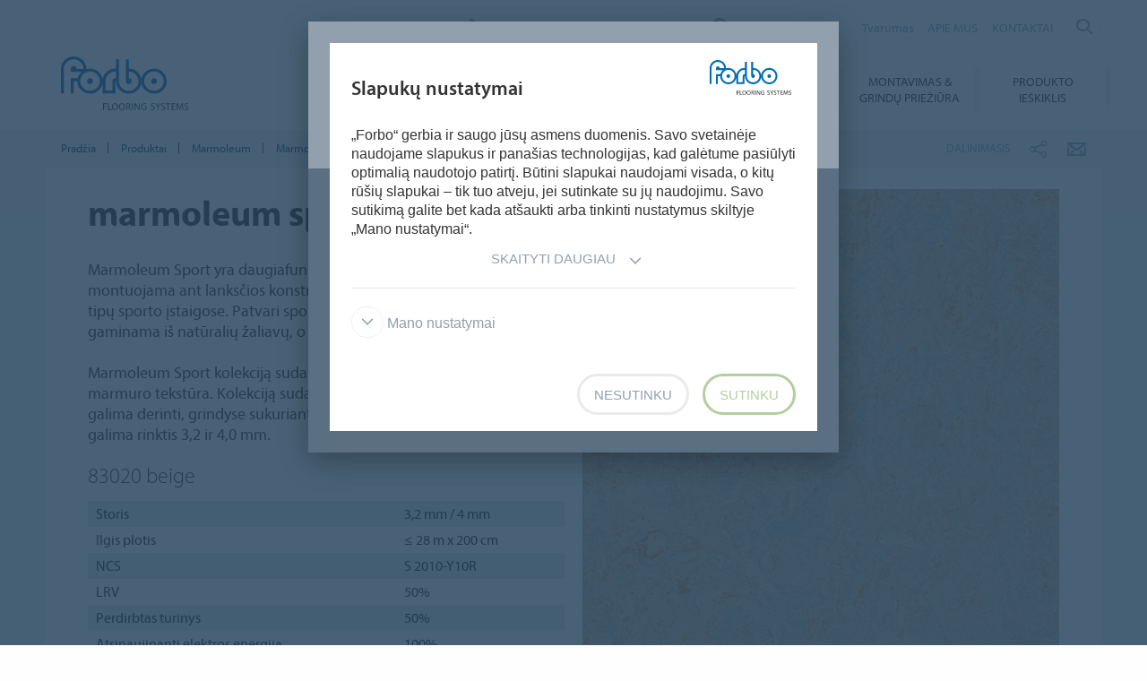

--- FILE ---
content_type: text/html; charset=utf-8
request_url: https://www.forbo.com/flooring/lt-lt/produktai/marmoleum/linoleumo-sporto-grindys/marmoleum-sport/boq0sx
body_size: 25821
content:

<!DOCTYPE html>
<html class='no-js'  lang='lt-lt'>
<head>
    <title>Marmoleum Sport | Forbo Flooring Systems</title>
    <meta charset="utf-8" />
    <meta content='IE=edge' http-equiv='X-UA-Compatible'>
    <meta content="Forbo Marmoleum Sport yra patvari daugiafunkcė sportinė danga, pasižyminti puikiomis naudojimo savybėmis. Pasirinkimas numeris 1." name='description'>
    <meta content='width=device-width, initial-scale=1.0, user-scalable=no' name='viewport'>
    <meta content='telephone=no' name='format-detection'>
    <meta property="og:site_name" content="Forbo Flooring Systems" />
    <meta name="google-site-verification" content="JUZAaChT3INhzKnakC8LRgO11YMTvJRG82Iosp9VzOg" />
        <meta property="og:image" content="https://forbo.azureedge.net/productimages/big/239359_83020.webp" />
        <meta property="og:image:width" content="520" />
        <meta property="og:image:height" content="540" />
        <meta content='/content/images/favicons/flooring192x192.png' name='msapplication-TileImage'>
        <link href='/content/images/favicons/flooring192x192.png' rel='apple-touch-icon'>
        <link href='/content/images/favicons/flooring32x32.png' rel='icon' type='image/png'>
        <link href='/content/images/favicons/flooring48x48.ico' rel='shortcut icon' type='image/x-icon'>
        <link rel="canonical" href="https://www.forbo.com/flooring/lt-lt/produktai/marmoleum/linoleumo-sporto-grindys/marmoleum-sport/boq0sx?dnr=83020">
    <link href='https://fast.fonts.net/cssapi/466931f4-bff6-4ebb-a05d-dd294ecbfaef.css' rel='stylesheet' type='text/css' />
    <link href="/bundles/application.css?v=ckmQAqYGBi9YJi_-XT7bbn-Lvjs" media='screen' rel='stylesheet' type="text/css" />
    <link href="/bundles/modules.css?v=U2ypB6lDfBoCLo8m7DEgUaunakc" media='screen' rel='stylesheet' type="text/css" />
    <link href="/bundles/cta.css?v=3UFRQB3klKyUPF-uvv66QkvaCbk" media='screen' rel='stylesheet' type="text/css" />
    <link href="/bundles/print.css?v=mY105H9U8BNvhlqmHiYS-nvyTFM" media='print' rel='stylesheet' type="text/css" />


    <link href="/bundles/swiper.css?v=nUW6zey3aJ4G_dSnNT1bXRibD7A" media='screen' rel='stylesheet' />
    <script src="/bundles/jquery.js?v=-3pWNgcdZfVJQsSUbk6CAAnFc2U"></script>

        <script type="application/ld+json">
            {
              "@context": "https://schema.org",
              "@type": "WebSite",
              "url": "https://www.forbo.com/flooring",
              "name": "Forbo Flooring Systems",
              "alternateName": "Forbo.com",

                    "potentialAction": {
                          "@type": "SearchAction",
                          "target": "https://www.forbo.com/flooring/lt-lt/?q={search_term_string}",
                          "query-input": "required name=search_term_string"
                      }
                            }
        </script>

    <script src="https://www.recaptcha.net/recaptcha/api.js" async defer></script>
    <script type="text/javascript" src="/bundles/gtmhelper.js?v=Vj42wbQalVsyiCU-sjlulO7PqV8"></script>

        <script>
            var googleTagManagerAccount = 'GTM-WG2WZ8';
            window.dataLayer = window.dataLayer || [];
            function gtag() { dataLayer.push(arguments); }
            setCookieModalOnChangeEvent();
            if (!hasCookieConsents()) {
                setDefaultConsent();
            } else {
                updateConsent();
            }
            setForboEmployeeIfAlreadySet();
            dataLayer.push({ 'gtm.start': new Date().getTime(), 'event': 'gtm.js' });

                                                                if (hasCookieConsents()) {
                    loadTagScript();
                }
                        </script>
    <link href="/bundles/cookieconsent-override.css?v=ZAkzQjQTJey6CJ5_Wa6LwkwVl_E" rel='stylesheet' type="text/css" />

    <script type="text/javascript">
      function onImageLoadError(src) {
        console.warn(`Image failed to load: ${src}`);
        fetch(src, { method: 'HEAD' })  /* Using HEAD to just check the headers */
          .then(response => {
            if (response.redirected && response.url.includes(encodeURIComponent(src))) {
              /* redirect to login page */
              window.location.href = `${window.location.origin}/login?redirectUri=${window.location.pathname}`;
            } else {
              console.log(`Image returned status: ${response.status}`);
            }
          })
          .catch(error => {
            console.error('Error fetching image:', src, error);
          });
      }
    </script>
</head>

<body data-company='forbo' data-area='eu' data-country='lt-lt' data-language="/flooring/lt-lt/" data-access-google-services="true" class="lang-lt">

    
    <script>
        $(function () {
            pushToDataLayer(JSON.parse('{"event":"product_impression","pageType":"ProductLevel4","list":"Marmoleum Sport ","catalog":[{"productName":"beige","dessinNumber":"83020"},{"productName":"light grey","dessinNumber":"83283"},{"productName":"grey","dessinNumber":"83147"},{"productName":"black hole","dessinNumber":"83707"},{"productName":"dark blue","dessinNumber":"83110"},{"productName":"orange","dessinNumber":"83286"},{"productName":"yellow","dessinNumber":"83284"},{"productName":"green","dessinNumber":"83285"},{"productName":"dark green","dessinNumber":"83288"},{"productName":"blue","dessinNumber":"83056"},{"productName":"red","dessinNumber":"83287"}]}'));

            $("ul > li.item.reference a.product-thumb").click(function (event) {

                var $target = $(event.currentTarget);
                var eventName = $target.hasClass("icon-forboicon-plus") ? "click_plus" : "click_thumb";

                var $brand = $target.closest("li");

                pushToDataLayer({
                    event: eventName,
                    productName: $brand.attr("data-item-productname"),
                    dessinNumber: $brand.attr("data-item-dessinnumber")
                });
            });
        });
    </script>


        <!-- Google Tag Manager (noscript) -->
        <noscript b-6dhqtlsq74><iframe b-6dhqtlsq74 src="https://www.googletagmanager.com/ns.html?id=GTM-WG2WZ8" height="0" width="0" style="display:none;visibility:hidden"></iframe></noscript>
        <!-- End Google Tag Manager (noscript) -->
    <div b-6dhqtlsq74 class='wrapper'>
        <!-- / Forbo meta-nav-slidout module start -->
        <section b-6dhqtlsq74 class='meta-nav-slideout' data-meta-slideout='country'>
            <div b-6dhqtlsq74 class='inner'>
                <div b-6dhqtlsq74 class='row'>
                    <div b-6dhqtlsq74 class='columns large-12'>
                            <!-- / Forbo country-selector module start -->
                            <form action='/' class='country-selector location-select custom' method='get'>
                                <div b-6dhqtlsq74 class='row'>
                                    <div b-6dhqtlsq74 class='columns'>
                                        <h2 b-6dhqtlsq74>
                                            <strong b-6dhqtlsq74>Pasirinkite savo &#x161;al&#x12F;</strong>
                                        </h2>
                                    </div>
                                </div>
                                <div b-6dhqtlsq74 class='row'>
                                    <div b-6dhqtlsq74 class='columns large-3'>
                                        <label b-6dhqtlsq74 class='inline' for='area-dropdown'>Pakeisti vietov&#x119;</label>
                                        <select b-6dhqtlsq74 class='no-custom area-select' id='area-dropdown' name='area'></select>
                                        <div b-6dhqtlsq74 class='select-view area-select-view hide'></div>
                                    </div>
                                    <div b-6dhqtlsq74 class='columns large-3'>
                                        <label b-6dhqtlsq74 class='inline' for='country-dropdown'>Pakeisti valstyb&#x119;</label>
                                        <select b-6dhqtlsq74 class='no-custom country-select' id='country-dropdown' name='country'></select>
                                        <div b-6dhqtlsq74 class='select-view country-select-view hide'></div>
                                    </div>
                                    <div b-6dhqtlsq74 class='columns large-3'>
                                        <label b-6dhqtlsq74 class='inline'>&nbsp;</label>
                                        <button b-6dhqtlsq74 type='submit'>
                                            Eiti &#x12F; tinklalap&#x12F;
                                            <i b-6dhqtlsq74 aria-hidden='true' class='icon-forboicon-arrowright'></i>
                                        </button>
                                    </div>
                                    <div b-6dhqtlsq74 class='columns large-3'>
                                        <label b-6dhqtlsq74 class='wrapper remember-me' for='remember-selection'>
                                            <input b-6dhqtlsq74 class='custom hide' id='remember-selection' style='display: none;' type='checkbox'>
                                            <span b-6dhqtlsq74 class='custom checkbox'></span>
                                            &#x12E;siminti Mano pasirinkimas
                                        </label>
                                    </div>
                                </div>
                                <div b-6dhqtlsq74 class='row'>
                                    <div b-6dhqtlsq74 class='columns'>
                                        <div b-6dhqtlsq74 class='select-view large-select-view hide'></div>
                                    </div>
                                </div>
                            </form>
                            <!-- / Forbo country-selector module end -->
                    </div>
                </div>
            </div>
            <span b-6dhqtlsq74 class='button button-plus'>
                <i b-6dhqtlsq74 aria-hidden='true' class='icon-forboicon-wrong'></i>
            </span>
        </section>
        <section b-6dhqtlsq74 class='meta-nav-slideout' data-meta-slideout='login'>
            <div b-6dhqtlsq74 class='inner'>
                <div b-6dhqtlsq74 class='row'>
                    <div b-6dhqtlsq74 class='columns large-12'>
                        <p b-6dhqtlsq74>
                            Pulldown 2
                            <br b-6dhqtlsq74>
                            Pulldown 2
                            <br b-6dhqtlsq74>
                            Pulldown 2
                            <br b-6dhqtlsq74>
                            Pulldown 2
                            <br b-6dhqtlsq74>
                            Pulldown 2
                            <br b-6dhqtlsq74>
                            Pulldown 2
                            <br b-6dhqtlsq74>
                            Pulldown 2
                            <br b-6dhqtlsq74>
                            Pulldown 2
                            <br b-6dhqtlsq74>
                            Pulldown 2
                            <br b-6dhqtlsq74>
                        </p>
                    </div>
                </div>
            </div>
            <span b-6dhqtlsq74 class='button button-plus'>
                <i b-6dhqtlsq74 aria-hidden='true' class='icon-forboicon-wrong'></i>
            </span>
        </section>

            <!-- / Forbo division-switch module start -->
            <section b-6dhqtlsq74 class='meta-nav-slideout division-switch' data-meta-slideout='division-switch'>
                <div b-6dhqtlsq74 class='inner'>
                    <div b-6dhqtlsq74 class='row'>
                        <div b-6dhqtlsq74 class='columns'>
                            <h2 b-6dhqtlsq74>
                                <strong b-6dhqtlsq74>Forbo</strong>
                                Websites
                            </h2>
                            <h5 b-6dhqtlsq74 class='is-uppercase'>Pasirinkti skyri&#x173;</h5>
                            <div b-6dhqtlsq74 class='row links'>
                                <div b-6dhqtlsq74 class='columns large-3'>
                                    <a b-6dhqtlsq74 class="button " title="Forbo Corporate" href="/corporate/en-gl/">
                                                    Forbo Group
                                                    <i b-6dhqtlsq74 aria-hidden='true' class='icon-forboicon-arrowright'></i>
                                                </a>
                                </div>
                                <div b-6dhqtlsq74 class='columns large-3'>
                                    <a b-6dhqtlsq74 class="button active" title="Forbo Flooring" data-type="flooring" href="/flooring/en-US/?slideout=country">
                                                    Forbo Flooring Systems
                                                    <i b-6dhqtlsq74 aria-hidden='true' class='icon-forboicon-arrowright'></i>
                                                </a>
                                </div>
                                <div b-6dhqtlsq74 class='columns large-3'>
                                    <a b-6dhqtlsq74 class="button " title="Forbo Movement" data-type="movement" href="/movement/en-US/?slideout=country">
                                                    Forbo Movement Systems
                                                    <i b-6dhqtlsq74 aria-hidden='true' class='icon-forboicon-arrowright'></i>
                                                </a>
                                </div>
                                <div b-6dhqtlsq74 class='columns large-3'></div>
                            </div>

                        </div>
                    </div>
                </div>
                <span b-6dhqtlsq74 class='button button-plus'>
                    <i b-6dhqtlsq74 aria-hidden='true' class='icon-forboicon-wrong'></i>
                </span>
            </section>
            <!-- / Forbo division-switch module end -->
            <!-- / Forbo meta-nav-not-large module start -->
            <section b-6dhqtlsq74 class='meta-nav-slideout meta-nav-not-large' data-meta-slideout='meta-nav-not-large'>
                <div b-6dhqtlsq74 class='inner'>
                    <div b-6dhqtlsq74 class='row'>
                        <div b-6dhqtlsq74 class='columns'>

                                    <a b-6dhqtlsq74 class="button " title="Tvarumas" href="/flooring/lt-lt/tvarumas/pt33p6">
                                        Tvarumas
                                                                            <i b-6dhqtlsq74 aria-hidden='true' class='icon-forboicon-arrowright'></i>
                                                                        </a>
                                    <a b-6dhqtlsq74 class="button " title="APIE MUS" href="/flooring/lt-lt/apie-mus/pcu71h">
                                        APIE MUS
                                                                            <i b-6dhqtlsq74 aria-hidden='true' class='icon-forboicon-arrowright'></i>
                                                                        </a>
                                    <a b-6dhqtlsq74 class="button " title="KONTAKTAI" href="/flooring/lt-lt/kontaktai/p5st8w">
                                        KONTAKTAI
                                                                            <i b-6dhqtlsq74 aria-hidden='true' class='icon-forboicon-arrowright'></i>
                                                                        </a>
                        </div>
                    </div>
                </div>
                <span b-6dhqtlsq74 class='button button-plus'>
                    <i b-6dhqtlsq74 aria-hidden='true' class='icon-forboicon-wrong'></i>
                </span>
            </section>
            <!-- / Forbo meta-nav-not-large module end -->

        <!-- / Forbo meta-nav-slidout module end -->
        <div b-6dhqtlsq74 class='body-container'>
            
<header id="header" role="banner" class=""
        data-disable-cookie-consent="false"
        data-cookie-query="/apidata/CookieConfig/?divisionId=e695810f-dc59-4ea7-985b-bba8b130f683&amp;languageId=da48d64c-694e-47e1-a895-7b0f7e1f3d6b&amp;languageCode=lt&amp;regionCode=lt&amp;sitebaseUrl=/flooring/lt-lt/&amp;localizationCode=lt-LT"
        data-country-query="/apidata/CountryQuery/?canonicalId=boq0sx&amp;divisionId=e695810f-dc59-4ea7-985b-bba8b130f683&amp;languageId=da48d64c-694e-47e1-a895-7b0f7e1f3d6b&amp;region=lt"
        data-language-query="/apidata/LanguageQuery/?canonicalId=boq0sx&amp;divisionId=e695810f-dc59-4ea7-985b-bba8b130f683&amp;languageId=da48d64c-694e-47e1-a895-7b0f7e1f3d6b"
        data-country-contact-query="/apidata/CountryContactQuery/?canonicalId=boq0sx&amp;divisionId=e695810f-dc59-4ea7-985b-bba8b130f683"
        data-cookie-statistics-path="/apidata/CookieStatistic?divisionId=e695810f-dc59-4ea7-985b-bba8b130f683&amp;languageId=da48d64c-694e-47e1-a895-7b0f7e1f3d6b&amp;regionCode=lt&amp;">

    <!-- / Forbo meta-nav module start -->
    <div class='row'>
      <div class='columns'>
        <nav class='meta-nav'>
          <ul class='right inline-list'>
              <li class='division-switch slideout-link'>
                <a class='button is-borderless' data-icon='h' data-meta-container='division-switch' href='#' title='Division'>
                    <span>Forbo Flooring Systems</span>
                  <i aria-hidden='true' class='arrow icon-inside-circle'></i>
                </a>
              </li>

                <li class='country slideout-link'>
                    <a class='button is-borderless' data-icon='s' data-meta-container='country' href='#' title='Lithuania'>
                      <span>Lithuania</span>
                      <i aria-hidden='true' class='arrow icon-inside-circle'></i>
                    </a>
                </li>

                <li class='meta-nav-not-large slideout-link'>
                  <a class='button is-borderless' data-icon='k' data-meta-container='meta-nav-not-large' href='#' title='Meniu'>
                    <i aria-hidden='true' class='arrow icon-inside-circle'></i>
                  </a>
                </li>
                    <li class='link '>
                      <a title="Tvarumas" href="/flooring/lt-lt/tvarumas/pt33p6">Tvarumas</a>
                    </li>
                    <li class='link '>
                      <a title="APIE MUS" href="/flooring/lt-lt/apie-mus/pcu71h">APIE MUS</a>
                    </li>
                    <li class='link '>
                      <a title="KONTAKTAI" href="/flooring/lt-lt/kontaktai/p5st8w">KONTAKTAI</a>
                    </li>

              <li class='input'>
                
<form action='' class='search small' method='get'>
    <input placeholder='Paie&#x161;ka' type='search' name="q">
    <input id="f0be7fec-325e-4f60-8748-a9c13792d93b" title='Paie&#x161;ka' type='submit'>
    <span>
        <i aria-hidden='true' class='icon-forboicon-detail'></i>
    </span>
</form>
              </li>
          </ul>
        </nav>
      </div>
    </div>
    <!-- / Forbo meta-nav module end -->
  <!-- / Forbo main-nav module start -->
  <div class="navigation-wrapper">
    <div class="logo-wrapper">
      <a id="logo" title="Forbo Flooring" class="forbo-logo" href="/flooring/lt-lt/">
        <img src="/content/images/forbo_flooring_logo.svg" width="100" height="40" title="Forbo Flooring" alt="Forbo Flooring">
      </a>
    </div>
    <div class="main-nav-wrapper">
      <nav class="main-nav top-bar" id="main-nav" role="navigation">
        <ul class="title-area">
            <li class='toggle-topbar menu-icon'>
              <a href='#' title='Meniu'>
                <span>Meniu</span>
              </a>
            </li>
        </ul>
        <section class="top-bar-section">
          <ul class="right">
                <li class='active  '>
                  <a class="button" title="Produktai" href="/flooring/lt-lt/produktai/p78wdc">
                    Produktai
                    <i aria-hidden='true' class='icon-forboicon-arrowright'></i>
                  </a>
                  <i aria-hidden='true' class='close-button icon-forboicon-wrong'></i>
                </li>
                <li class='  '>
                  <a class="button" title="Segmentai" href="/flooring/lt-lt/segmentai/ptvbqa">
                    Segmentai
                    <i aria-hidden='true' class='icon-forboicon-arrowright'></i>
                  </a>
                  <i aria-hidden='true' class='close-button icon-forboicon-wrong'></i>
                </li>
                <li class='  '>
                  <a class="button" title="&#x12E;kv&#x117;pimas &amp; Pavyzd&#x17E;iai" href="/flooring/lt-lt/ikvepimas-pavyzdziai/pgqhu7">
                    &#x12E;kv&#x117;pimas &amp; Pavyzd&#x17E;iai
                    <i aria-hidden='true' class='icon-forboicon-arrowright'></i>
                  </a>
                  <i aria-hidden='true' class='close-button icon-forboicon-wrong'></i>
                </li>
                <li class='  '>
                  <a class="button" title="Tvarumas" href="/flooring/lt-lt/tvarumas/pt33p6">
                    Tvarumas
                    <i aria-hidden='true' class='icon-forboicon-arrowright'></i>
                  </a>
                  <i aria-hidden='true' class='close-button icon-forboicon-wrong'></i>
                </li>
                <li class='  '>
                  <a class="button" title="ATSISIUNTIMAI" href="/flooring/lt-lt/atsisiuntimai/pclsa8">
                    ATSISIUNTIMAI
                    <i aria-hidden='true' class='icon-forboicon-arrowright'></i>
                  </a>
                  <i aria-hidden='true' class='close-button icon-forboicon-wrong'></i>
                </li>
                <li class='  '>
                  <a class="button" title="Montavimas &amp; grind&#x173; prie&#x17E;i&#x16B;ra" href="/flooring/lt-lt/montavimas-grindu-prieziura/p0ljwo">
                    Montavimas &amp; grind&#x173; prie&#x17E;i&#x16B;ra
                    <i aria-hidden='true' class='icon-forboicon-arrowright'></i>
                  </a>
                  <i aria-hidden='true' class='close-button icon-forboicon-wrong'></i>
                </li>
                <li class='  '>
                  <a class="button" title="Produkto ie&#x161;kiklis" href="/flooring/lt-lt/produkto-ieskiklis/ps186m">
                    Produkto ie&#x161;kiklis
                    <i aria-hidden='true' class='icon-forboicon-arrowright'></i>
                  </a>
                  <i aria-hidden='true' class='close-button icon-forboicon-wrong'></i>
                </li>
          </ul>
        </section>
      </nav>
    </div>
  </div>
  <!-- / Forbo main-nav module end -->
</header>
  <script type="text/javascript">
    $(function () {
      if ($("header li a.button-cart").length > 0) {
        updateBasketItemCounter();
      }

      $("header li a.button-cart").click(function (event) {
        event.preventDefault();
        var cartHref = $("header li a.button-cart").attr("href");

        $.ajax({
          url: `/SampleOrder/GetBasketItems?localizationCode=${'lt-LT'}`,
          type: "GET",
          success: function(result) {
            if (!result.Error) {
              pushToDataLayer({
                event: "view_cart",
                ecommerce: { currency: "EUR", items: result.Items },
              });
            }

            window.location.href = cartHref;
          },
          error: function(xhr) {
            window.location.href = cartHref;
          }
        });
      });
    });

    function updateBasketItemCounter(callback) {
        $.ajax({
          url: "/SampleOrder/CountBasketItems?_=" + (new Date()).getTime(),
          type: "GET",
          success: function(result) {
            if (!result.Error) {
              var $cart = $("header li a.button-cart");

            // Update cart items counter
            $cart.find("span.button-cart-count").text(result.Size);

            // Depending on cart size, it's styled differently
            if (result.Size > 0) {
              $cart.addClass("button-cart-with-item");
            } else {
              $cart.removeClass("button-cart-with-item");
            }

            typeof (callback) !== 'undefined' && callback(result.Size);
          }
        }
      });
    }
  </script>


            <main b-6dhqtlsq74 id='maincontent' role='content'>
                <!--[if gte IE 9]><!-->
                <div b-6dhqtlsq74 class='forbo-logo only-for-print' id='print-logo'></div>
                <!--<![endif]-->
                <!--[if lte IE 8]>
                    <div class='only-for-print'>
                        <img alt="" width="183" height="79" src="/content/images/forbo_logo.gif"/>
                    </div>
                <![endif]-->
                



    <div class='row '>
        <div class='columns small-7 large-8'>
            <!-- / Forbo breadcrumb module start -->
            <nav class='breadcrumb'>
                <div class='row'>
                    <ol class='breacrumb__list no-bullet' typeof='BreadcrumbList' vocab='https://schema.org/'>
                                    <li class="" property='itemListElement' typeof='ListItem'>
                                        <a href='/flooring/lt-lt/' title='Pradžia' property='item' typeof='WebPage'>
                                            <span property='name'>Pradžia</span>
                                        </a>
                                        <meta content='1' property='position'>
                                    </li>
                                    <li class="" property='itemListElement' typeof='ListItem'>
                                        <a href='/flooring/lt-lt/produktai/p78wdc' title='Produktai' property='item' typeof='WebPage'>
                                            <span property='name'>Produktai</span>
                                        </a>
                                        <meta content='2' property='position'>
                                    </li>
                                    <li class="parent" property='itemListElement' typeof='ListItem'>
                                        <a href='/flooring/lt-lt/produktai/marmoleum/cw94a5' title='Marmoleum' property='item' typeof='WebPage'>
                                                <i aria-hidden='true' class='icon-forboicon-arrowleft'></i>
                                            <span property='name'>Marmoleum</span>
                                        </a>
                                        <meta content='3' property='position'>
                                    </li>
                                    <li class="current" property='itemListElement' typeof='ListItem'>
                                        <div property="item" typeof="WebPage" resource="/flooring/lt-lt/produktai/marmoleum/linoleumo-sporto-grindys/marmoleum-sport/boq0sx">
                                            <span property='name'>Marmoleum Sport </span>
                                        </div>
                                        <meta content='4' property='position'>
                                    </li>
                    </ol>
                </div>
            </nav>
            <!-- / Forbo breadcrumb module end -->
        </div>
        <div class='columns small-5 large-4'>
            <div class='share-bar'>
                <div class='row'>
                    <p class='share-title'>Dalinimasis</p>
                    <ul class='button-group is-borderless'>
                            <li>
                                <a data-remodal-target="sharebuttons" href="#" title="Dalinimasis">
                                    <i aria-hidden='true' class='icon-forboicon-share icon-inside-circle'></i>
                                </a>
                            </li>
                        <li>
                            <a id="hl-shared-email" title="El. pa&#x161;tas" href="mailto:?subject=Marmoleum%20Sport%20&amp;body=%0D%0A%0Dhttps://www.forbo.com/flooring/lt-lt/produktai/marmoleum/linoleumo-sporto-grindys/marmoleum-sport/boq0sx">
                                <i aria-hidden='true' class='icon-forboicon-couvert icon-inside-circle'></i>
                            </a>
                        </li>
                    </ul>
                </div>
            </div>
        </div>
    </div>


<div class='colorized colorized-undefined'>
    <!-- / Forbo content-box module with columns start -->
    <div class='content-box'>
        <div class='row'>
            <div class='columns'>
                <div class='inner'>
                    <div class='row'>
                        <div class='columns medium-6 large-6 left-item'>
                            <article>
                                <section>
                                    <h1 class="h2">
                                        <strong class="has-forbopro-webfont">marmoleum sport </strong>
                                        <br>
                                          
                                    </h1>
                                        <p>
                                            Marmoleum Sport yra daugiafunkcė sportinė grindų danga, montuojama ant lanksčios konstrukcijos, kurią galima naudoti įvairių tipų sporto įstaigose. Patvari sportinė linoleumo danga daugiausia gaminama iš natūralių žaliavų, o gamybos metu neišskiriamas CO2.<br/><br/>Marmoleum Sport kolekciją sudaro 11 šiuolaikiškų spalvų su švelnaus marmuro tekstūra. Kolekciją sudaro neutralios ir ryškios spalvos, kurias galima derinti, grindyse sukuriant akcentines formas. Visas spalvas galima rinktis 3,2 ir 4,0 mm.<br/>
                                        </p>
                                    <div id="product-details">
                                                <script type="application/ld+json">
            {"@context":"https://schema.org/","@type":"Product","name":"Marmoleum Sport  - beige","image":"https://forbo.azureedge.net/productimages/big/239359_83020.webp","description":"Marmoleum Sport yra daugiafunkcė sportinė grindų danga, montuojama ant lanksčios konstrukcijos, kurią galima naudoti įvairių tipų sporto įstaigose. Patvari sportinė linoleumo danga daugiausia gaminama iš natūralių žaliavų, o gamybos metu neišskiriamas CO2.  Marmoleum Sport kolekciją sudaro 11 šiuolaikiškų spalvų su švelnaus marmuro tekstūra. Kolekciją sudaro neutralios ir ryškios spalvos, kurias galima derinti, grindyse sukuriant akcentines formas. Visas spalvas galima rinktis 3,2 ir 4,0 mm. ","sku":"4324-83020","brand":{"@type":"Thing","name":"Marmoleum Sport "},"offers":{"@type":"Offer","priceCurrency":"EUR","price":0}}
        </script>
<p class="h4"><span>83020</span> <span id="name">beige</span> </p>
<!-- / Forbo responsive-table module start -->
<div class='responsive-table set-tables-background-clrs'>
    <table>
            <tr>
                <td>Storis</td>
                <td>3,2 mm / 4 mm</td>
            </tr>
            <tr>
                <td>Ilgis plotis</td>
                <td>≤ 28 m x 200 cm</td>
            </tr>
            <tr>
                <td>NCS</td>
                <td>S 2010-Y10R</td>
            </tr>
            <tr>
                <td>LRV</td>
                <td>50%</td>
            </tr>
            <tr>
                <td>Perdirbtas turinys</td>
                <td>50%</td>
            </tr>
            <tr>
                <td>Atsinaujinanti elektros energija</td>
                <td>100%</td>
            </tr>
    </table>
</div>
<!-- / Forbo responsive-table module end -->
    <!-- / Forbo product-labels module start -->
    <ul class="product-labels">
            <li class="product-label product-label-small">
                <img alt="Reaction to fire" title="Reaction to fire" src="/content/images/product_labels/reaction_to_fire_cfl_s1.svg">
            </li>
            <li class="product-label product-label-small">
                <img alt="Bacteriostatic" title="Bacteriostatic" src="/content/images/product_labels/prop5_fungus_resistance_lan.svg">
            </li>
    </ul>
    <!-- / Forbo product-labels module end -->

                                    </div>
                                </section>
                            </article>
                        </div>
                        <div class='columns medium-6 large-6 right-item'>
                            <article>
                                <section id="product-pictures">
                                            <div class="image-wrapper">
<img alt="83020 beige" src="https://forbo.azureedge.net/productimages/big/239359_83020.webp" title="83020 beige"></img>        </div>

                                </section>
                                <div id="product-buttons" class="product-buttons text-right">
                                    <!-- LoadBrandProductButtons() on DOM ready -->
                                </div>
                            </article>
                        </div>
                    </div>
                </div>
            </div>
        </div>
    </div>
    <!-- / Forbo content-box module with columns end -->
</div>
<!-- / Forbo tab-nav module full variant start -->
<div class='full-width tabs-container'>
    <ul class='tab-nav row tabs' data-allow-all-closed='true' data-deep-link='true' data-responsive-accordion-tabs='tabs large-accordion medium-accordion small-accordion xlarge-tabs' id='deeplinked-tabs'>
        <li class='tabs-title is-active'>
            <a aria-selected='true' data-tabs-target='panel10' href='#panel10' title='Produktai'>Produktai</a>
        </li>
                <li class='tabs-title'>
                    <a aria-selected='true' data-tabs-target='panel_100' href='#panel_100' title='Apie Marmoleum Sport'>Apie Marmoleum Sport</a>
                </li>
                <li class='tabs-title'>
                    <a aria-selected='true' data-tabs-target='panel_101' href='#panel_101' title='Privalumai'>Privalumai</a>
                </li>
                <li class='tabs-title'>
                    <a aria-selected='true' data-tabs-target='panel_102' href='#panel_102' title='Laim&#x117;tojas i&#x161; prigimties'>Laim&#x117;tojas i&#x161; prigimties</a>
                </li>
                <li class='tabs-title'>
                    <a aria-selected='true' data-tabs-target='panel_103' href='#panel_103' title='Montavimas'>Montavimas</a>
                </li>
                <li class='tabs-title'>
                    <a aria-selected='true' data-tabs-target='panel_104' href='#panel_104' title='Specifikacijos'>Specifikacijos</a>
                </li>
                <li class='tabs-title'>
                    <a aria-selected='true' data-tabs-target='panel_109' href='#panel_109' title='Bro&#x161;i&#x16B;ros'>Bro&#x161;i&#x16B;ros</a>
                </li>
    </ul>
</div>
<div class='tabs-content auto' data-tabs-content='deeplinked-tabs'>
    <!-- Products Tab -->
    <div class='tabs-panel is-active' id='panel10'>
        <div class='content'>
            <!-- / Forbo detail color filter start -->
            <div class="product-filter-container white"
                 data-color-filter-template="#color-filter-template"
                 data-item-template="#item-template"
                 data-path="/FlooringProducts/ProductsWithFilters?brandId=bee96fd4-994f-4eea-9ec7-b67c708167d1&localizationId=5644e1f9-9881-4c78-8f22-51b0ea2596e9"
                 data-selection-filter-template="#selection-filter-template">
                <div class="row">
                    <div class="columns">
                        <div class="inner">
                            <div class="row">
                                <div class="columns">
                                    <h2 class="h3">Marmoleum Sport </h2>
                                </div>
                            </div>
                        </div>
                    </div>
                </div>
                <div class="row">
                    <div class="columns large-3 column-left product-filter-container__filters">
                        <div class="product-filter-wrapper">
                            <div class="product-filter product-filter--small">
                                <a class="button is-borderless button-icon-left button--tight"
                                   data-remodal-target="product-filter"
                                   href="#"
                                   title="Consectetur pariatur">
                                    Show Filters
                                    <span class="product-filter__count">(0)</span>
                                    <i aria-hidden="true" class="icon-forboicon-document"></i>
                                </a>
                                <a class="product-filter__reset button is-borderless button-icon-left button--tight"
                                   title="Remove Filters"
                                   href="/">
                                    Remove all
                                    <i aria-hidden="true" class="icon-forboicon-wrong"></i>
                                </a>
                            </div>
                            <div class="product-filter product-filter--large">
                                <div class="product-filter__toggler">
                                    <span data-text-close="U&#x17E;daryti visus filtrus" data-text-open="Atverti filtrus">
                                        Atverti filtrus
                                    </span>
                                    <span class="pill pill--hidden">
                                        <span class="pill__inner">
                                            0
                                        </span>
                                        <a class="product-filter__reset button button-one-icon"
                                           title="Consectetur pariatur"
                                           href="/">
                                            <i aria-hidden="true" class="icon-forboicon-wrong"></i>
                                        </a>
                                    </span>
                                </div>
                                <div class="product-filter__controls">
                                    <form class="custom"></form>
                                </div>
                            </div>
                        </div>
                        <script id="selection-filter-template" type="text/x-handlebars-template">
                            <fieldset class="product-filter__item product-filter__item--selection">
                              <div class="product-filter__label-wrapper">
                                <span class="product-filter__label">{{Value}}</span>
                                <span class="pill pill--hidden">
                                  <span class="pill__inner">0</span>
                                  <a class="button button-one-icon" href="/">
                                    <i aria-hidden="true" class="icon-forboicon-wrong"></i>
                                  </a>
                                </span>
                              </div>
                              <ul class="options">
                                {{#each Options}}
                                <li class="option disabled" data-option="{{Key}}">
                                  <label for="{{#if ../InModal}}modal-{{/if}}pf-{{Key}}">
                                    <input disabled id="{{#if ../InModal}}modal-{{/if}}pf-{{Key}}" name="pf-{{Key}}" type="checkbox" value="{{Key}}" class="hidden-field">
                                    <span class="custom checkbox"></span>
                                    <span class="text-wrapper">
                                      <span class="text">{{Value}}</span>
                                      <small class="option__count">(0)</small>
                                    </span>
                                  </label>
                                </li>
                                {{/each}}
                              </ul>
                            </fieldset>
                        </script>
                        <script id="color-filter-template" type="text/x-handlebars-template">
                            <fieldset class="product-filter__item product-filter__item--color">
                              <div class="product-filter__label-wrapper">
                                <span class="product-filter__label">{{Value}}</span>
                                <span class="pill pill--hidden">
                                  <span class="pill__inner">0</span>
                                  <a class="button button-one-icon" href="/">
                                    <i aria-hidden="true" class="icon-forboicon-wrong"></i>
                                  </a>
                                </span>
                              </div>
                              <div class="color-filter color-filter--dropdown-filter">
                                <ul class="options inline-list">
                                  {{#each Options}}
                                  <li class="option color{{#if WithLabel}} show-label{{/if}}" data-option="{{Key}}">
                                    <a class="{{CssClass}}{{#if Active}} active{{/if}}" data-filter-color="{{Key}}" href="">
                                      <span>{{Value}}</span>
                                    </a>
                                  </li>
                                  {{/each}}
                                </ul>
                              </div>
                            </fieldset>
                        </script>
                    </div>
                    <div class="columns large-9 column-right product-filter-container__products">
                        <div class="product-finder-content">
                            <div class="product-items product-pattern product-pattern-white item-with-info">
                                <script id="item-template" type="text/x-handlebars-template">
                                    {{#each Items}}
                                    <li class="item" data-product-id="{{ProductId}}">
                                      <a class="product-thumb" href="{{#if LinkQueryParams}}{{LinkQueryParams}}{{else}}{{Link}}{{/if}}">
                                        <img src="{{ImageUrl}}" alt="{{ImageAltText}}" title="{{ImageAltText}}">
                                        <header>
                                          <p class="h5" title="{{Footnote.Text}}">
                                            <strong>{{DessinNumber}}</strong>
                                            {{DessinName}}{{#for Footnote.NumberOfStars}} *{{/for}}
                                          </p>
                                          {{#if Info}}
                                          <span class="button button-plus">
                                            <i aria-hidden="true" class="icon-forboicon-plus"></i>
                                          </span>
                                          {{/if}}
                                        </header>
                                      </a>

                                      {{#if Info}}
                                      <div class="item-info hide">
                                        <div class="links" data-product-id="{{ProductId}}">
                                          {{#each Info}}
                                          <a class="button button-icon-left{{#unless IsLink}} js-item-info-button{{/unless}}{{#if AdditionalClasses}} {{AdditionalClasses}}{{/if}}" href="{{#if IsLink}}{{Href}}{{else}}#{{/if}}" target="_blank" {{#each Data}} data-{{@key}}="{{this}}" {{/each}}>
                                            {{Text}}
                                            <i aria-hidden="true" class="icon-inside-circle icon-forboicon-{{Icon}}"></i>
                                          </a>
                                          {{/each}}
                                        </div>
                                      </div>
                                      {{/if}}
                                    </li>
                                    {{/each}}

                                    <li class="item-info-container reference-info-container full hide">
                                      <div class"row">
                                        <div class="columns large-8 large-centered">
                                        </div>
                                      </div>
                                    </li>
                                </script>

                                    <!-- this is the markup for the modal when adding a product to the cart -->
                                    <div class='remodal' data-remodal-id='add-product-to-cart' data-remodal-options='hashTracking: false, modifier: modal--add-to-cart' id="modal-product-added">
                                        <div class='modal__inner'>
                                            <a class='button button-one-icon remodal-close' data-remodal-action='close' id="button-product-modal-close">
                                                <i aria-hidden='true' class='icon-forboicon-wrong icon-inside-circle'></i>
                                            </a>
                                            <h3><strong>Forbo for Furniture sample ordering</strong></h3>
                                            <h4>This sample has been added to your cart.</h4>
                                            <div class='selected-products'>
                                                <div class='selected-product'>
                                                    <article>
                                                        <div class='image-wrapper'>
                                                            <img alt="Consectetur pariatur" title="Sequi numquam" src="/content/images/placeholders/product/1-s.jpg" />
                                                        </div>
                                                        <div class='content-wrapper'>
                                                            <h6 class='is-uppercase'>Product</h6>
                                                            <p><strong></strong></p>
                                                            <p>Art. no. <span data-sapnumber></span></p>
                                                        </div>
                                                    </article>
                                                </div>
                                            </div>
                                        </div>
                                        <div class='modal__footer'>
                                            <a class='button button-icon-left left is-borderless' data-remodal-action='close' id="button-product-modal-back-to-product-detail">
                                                <i aria-hidden='true' class='icon-forboicon-arrowleft'></i>
                                                Return to website
                                            </a>
                                            <a class='button button-icon-left right' href="/flooring/lt-lt/segmentai/baldu-linoleumas/forbo-for-furniture-sample-ordering/p4w4no" id="button-product-modal-go-to-cart">
                                                <i aria-hidden='true' class='icon-inside-circle icon-forboicon-caddy'></i>
                                                Go to cart
                                            </a>
                                        </div>
                                    </div>
                                    <!-- this is the markup for the modal for messages -->
                                    <div class='remodal' data-remodal-id='message-modal' data-remodal-options='hashTracking: false, modifier: modal--add-to-cart' id="modal-message-modal">
                                        <div class='modal__inner'>
                                            <a class='button button-one-icon remodal-close' data-remodal-action='close' id="button-message-modal-close">
                                                <i aria-hidden='true' class='icon-forboicon-wrong icon-inside-circle'></i>
                                            </a>
                                            <h3><strong>Forbo for Furniture sample ordering</strong></h3>
                                            <h4><!-- Message --></h4>
                                        </div>
                                        <div class='modal__footer'>
                                            <a class='button button-icon-left left is-borderless' data-remodal-action='close' id="button-message-modal-back-to-product-detail">
                                                <i aria-hidden='true' class='icon-forboicon-arrowleft'></i>
                                                Return to website
                                            </a>
                                            <a class='button button-icon-left right' href="/flooring/lt-lt/segmentai/baldu-linoleumas/forbo-for-furniture-sample-ordering/p4w4no" id="button-message-modal-go-to-cart">
                                                <i aria-hidden='true' class='icon-inside-circle icon-forboicon-caddy'></i>
                                                Go to cart
                                            </a>
                                        </div>
                                    </div>

                                <div class="row">
                                    <div class="columns">
                                        <ul class="inner"></ul>
                                    </div>
                                </div>
                            </div>
                        </div>
                    </div>
                </div>
            </div>
            <!-- / Forbo color filter module end -->
        </div>
    </div>
    <!-- / Products Tab -->
            <div class='tabs-panel' id='panel_100'>
                <div class='content'>
                    


<!-- / Forbo content-box module wide with read-more start -->
<div class='content-box content-box-wide content-box-more'>
    <div class='row'>
        <div class='columns'>
            <div class='inner'>
                <div class='row'>
                    <div class='columns medium-6 large-7 left-item'>
                        <article>
                            <section>
                                <h2>Pritaikyta pagal poreikius</h2>
                                <p><strong>Marmoleum Sport yra daugiafunkcė sportinė grindų danga, montuojama ant lanksčios konstrukcijos, kurią galima naudoti įvairių tipų sporto įstaigose. Visų spalvų dangą galima rinktis 3,2 ir 4,0 mm storio. Marmoleum Sport lengvai įveikia visus iššūkius ir atitinka visus Europos EN 14904 bei Vokietijos DIN V 18032-2 standartų reikalavimus.</strong><br/><br/><strong>Mažesnė susižalojimų rizika</strong><br/>Sporto ir universaliose salėse esanti grindų danga turi atitikti saugos bei sportinių funkcijų reikalavimus. Sporto salėse naudojama Marmoleum Sport danga sumažina susižalojimų, raumenų patempimo ir persitempimo riziką. Viršutinė grindų danga garantuoja optimalią apsaugą nuo paslydimo.<br/><br/><strong>Tinka esant didelei apkrovai ir eismui</strong><br/>Nesvarbu, ar tai rankinio, krepšinio, atletikos, ar gimnastikos salė, Marmoleum Sport tinka visoms. Suderinus su tinkamu pagrindu, grindų nepaveiks didelės apkrovos ar sunki sporto įranga. <br/><br/><strong>Ilgai išliekančios eksploatacinės savybės</strong><br/>Didelis marmoleumo dangos patvarumas garantuoja geriausias savybes net po daugelio naudojimo metų. Puikiai valoma ir lengvai prižiūrima danga gražiai atrodys ilgus metus.<br/><br/><strong>Vizualinis čempionas</strong><br/>Marmoleum Sport kolekciją sudaro 11 šiuolaikiškų spalvų su švelnaus marmuro tekstūra. Kolekciją sudaro neutralios ir ryškios spalvos, kurias galima derinti, grindyse sukuriant akcentines formas.</p>
                            </section>
                        </article>
                    </div>
                        <div class='columns medium-6 large-4 large-offset-1 right-item'>
                            <article>
                                <section>
                                    <img alt="Marmoleum Sport" onerror="onImageLoadError(&#x27;https://forbo.azureedge.net/forboimages/1373720/Marmoleum-Sport.webp&#x27;)" src="https://forbo.azureedge.net/forboimages/1373720/Marmoleum-Sport.webp" title="Marmoleum Sport" />
                                </section>
                            </article>
                        </div>
                </div>
            </div>
        </div>
    </div>
</div>
<!-- / Forbo content-box module wide with read-more end -->

                </div>
            </div>
            <div class='tabs-panel' id='panel_101'>
                <div class='content'>
                    


<!-- / Forbo content-box module wide with read-more start -->
<div class='content-box content-box-wide content-box-more'>
    <div class='row'>
        <div class='columns'>
            <div class='inner'>
                <div class='row'>
                    <div class='columns medium-6 large-7 left-item'>
                        <article>
                            <section>
                                <h2>Pasirinkimas numeris 1</h2>
                                <p><strong>Marmoleum Sport pasiūlymai</strong><br/><br/><strong>Aukšto lygio sportinės dangos savybės</strong><br/>• Lanksti ir elastinga grindų danga<br/>• Daugiafunkcė (derinant su tinkama pagrindo sistema)<br/>• Apsaugo nuo slydimo<br/>• Patvari<br/>• Nejautri trinties metu sukuriamai šilumai<br/>• Šilta liesti<br/>• Atspari liepsnoms<br/>• Tinka įrengiant grindinį šildymą<br/><br/><strong>Unikalus sportinės dangos pasiūlymas</strong><br/>• Galima rinktis 3,2 ir 4,0 mm storio<br/>• Platus derinamų spalvų pasirinkimas<br/><br/><strong>Natūrali ir higieniška danga</strong><br/>• Pagaminta iš natūralių žaliavų<br/>• Higieniška<br/>• Bakteriostatinė<br/>• Tvari<br/></p>
                            </section>
                        </article>
                    </div>
                        <div class='columns medium-6 large-4 large-offset-1 right-item'>
                            <article>
                                <section>
                                    <img alt="Marmoleum Sport" onerror="onImageLoadError(&#x27;https://forbo.azureedge.net/forboimages/1379480/Marmoleum-Sport_83283.webp&#x27;)" src="https://forbo.azureedge.net/forboimages/1379480/Marmoleum-Sport_83283.webp" title="Marmoleum Sport" />
                                </section>
                            </article>
                        </div>
                </div>
            </div>
        </div>
    </div>
</div>
<!-- / Forbo content-box module wide with read-more end -->

                </div>
            </div>
            <div class='tabs-panel' id='panel_102'>
                <div class='content'>
                    


<!-- / Forbo content-box module wide with read-more start -->
<div class='content-box content-box-wide content-box-more'>
    <div class='row'>
        <div class='columns'>
            <div class='inner'>
                <div class='row'>
                    <div class='columns medium-6 large-7 left-item'>
                        <article>
                            <section>
                                <h2>Laimėtojas iš prigimties</h2>
                                <p><strong>Marmoleum Sport turi visas sportinio funkcionalumo savybes bei atitinka visus ekologinio gaminio konstrukcijos reikalavimus. Pasirinkdami Marmoleum jūs pasirenkate tvarią grindų dangą, kuri yra draugiška klimatui viso gavybos ir gamybos proceso metu. Įsigydami šią dangą jūs neįsiskolinate ekologijai.</strong><br/><br/>Marmoleumo dangai gaminti naudojamos medžiagos gaunamos iš atsinaujinančių šaltinių ir yra sugėrę tiek CO2, kol augalai, medžiai ir javai augo, kiek nebuvo išskirta gamybos proceso metu. Mūsų marmoleumas gaminamas modernioje, energiją tausojančioje aplinkoje. Gaminame naudodami 100 % žaliąją elektros energiją, gaunamą iš saulės ir vėjo, jos gamybos metu neišskiriant CO2.<br/><br/>Sužinokite daugiau apie <a class="button is-borderless hyperlink__box" href="/flooring/lt-lt/tvarumas/pt33p6">Marmoleumo tvarumą <i aria-hidden='true' class='icon-forboicon-readmore'></i></a><br/><br/><iframe width="749" height="287" data-original-width="749" data-original-height="287" src="https://www.thinglink.com/card/1283764390994116609" type="text/html" frameborder="0" webkitallowfullscreen mozallowfullscreen allowfullscreen scrolling="no"></iframe><script async src="//cdn.thinglink.me/jse/responsive.js"></script><br/></p>
                            </section>
                        </article>
                    </div>
                        <div class='columns medium-6 large-4 large-offset-1 right-item'>
                            <article>
                                <section>
                                    <img alt="Marmleum_natural winner" onerror="onImageLoadError(&#x27;https://forbo.azureedge.net/forboimages/21615/357x268_Marmleum_Sport_SPORT_MAN_B.jpg&#x27;)" src="https://forbo.azureedge.net/forboimages/21615/357x268_Marmleum_Sport_SPORT_MAN_B.jpg" title="Marmleum_natural winner" />
                                </section>
                            </article>
                        </div>
                </div>
            </div>
        </div>
    </div>
</div>
<!-- / Forbo content-box module wide with read-more end -->

                </div>
            </div>
            <div class='tabs-panel' id='panel_103'>
                <div class='content'>
                    


<!-- / Forbo content-box module wide with read-more start -->
<div class='content-box content-box-wide content-box-more'>
    <div class='row'>
        <div class='columns'>
            <div class='inner'>
                <div class='row'>
                    <div class='columns medium-6 large-7 left-item'>
                        <article>
                            <section>
                                <h2>Marmoleum Sport montavimas</h2>
                                <p>Atsisiųskite čia:<br/><a class="button button-icon-left is-borderless" href="https://forbo.blob.core.windows.net/forbodocuments/5803dcb0-66bf-4941-a2ae-72910cdd5382/Forbo_Installation_Guidance_Note_Marmoleum-Sheet-2019.pdf" target="_blank"><i aria-hidden='true' class='icon-forboicon-document icon-inside-circle'></i> Marmoleum sheet installation guidance note</a><br/><a class="button button-icon-left is-borderless" href="https://forbo.blob.core.windows.net/forbodocuments/1846237/Forbo_Installation_Guidance_Note_Marmoleum%20Sport%20game%20lining_2022.pdf" target="_blank"><i aria-hidden='true' class='icon-forboicon-document icon-inside-circle'></i> Marmoleum Sport game lining installation guidance note</a><br/><br/>Derantys suvirinimo strypai yra kiekvienam Marmoleum Sport kolekcijos elementui.<br/><br/>Marmoleum Sport galima naudoti trijų tipų sporto dangų sistemose, remiantis EN 14904: ploto elastinė, taškinė elastinė ir kombinacinės sistemos.<br/>Su Marmoleum Sport Elastic danga Forbo siūlo visą sportinės dangos sistemą.</p>
                                    <div class='toggle'>
                                        <div class='more' id='content-box-3-content'>
                                            <p><strong>Ploto elastinė (A tipo) sportinės dangos sistema</strong><br/>Marmoleum Sport idealiai tinka elastingos (spyruokliuojančios) sportinės dangos konstrukcijai. Elastinga danga sumažina susižalojimo riziką, nes smūgio jėga paskleidžia per didesnį plotą. Spyruokliuojančios sistemos derinys su Marmoleum Sport grindų danga užtikrina didesnį jėgos sumažinimą ir vertikalią deformaciją. Dėl to ši danga tinka intensyvesnėms sporto šakoms. Spyruokliuojančio pagrindo konstrukcija nustato konkrečias eksplatacines vertes.<br/><br/><strong>Taškinė elastinė (P tipo) sportinės dangos sistema</strong><br/>Marmoleum Sport dangą taip pat galima naudoti įrengiant taškines elastines grindų sistemas, kurios smūgius sugeria tiesiai ties smūgio vieta. Taip sumažinama pasikartojančių streso problemų, susijusių su kietais paviršiais, rizika. Naudotojo svoris neturi įtakos sušvelninimo efekto efektyvumui, kaip yra naudojant elastines sistemas. Dėl to, taškinės elastinės sistemos idealiai tinka vaikų žaidimų aikštelėms ir mažesnio intensyvumo sporto šakoms.<br/><br/><strong>Kombinacinės sistemos</strong><br/>Šiai kategorijai priklauso ant patvaraus medinio pagrindo sumontuoti sintetiniai žaidimų paviršiai. Tai ploto ir taškinės elastinės sistemų kombinacija, kurioje taškinė elastinė danga sudaro žaidimų paviršių.<br/><br/><strong>Marmoleum Sport Elastic</strong><br/>Marmoleum Sport Elastic yra taškinė elastinė (P tipo) grindų danga, kurią sudaro du sluoksniai, kartu suformuojantys idealų pagrindą mažesnio intensyvumo sporto šakoms. Amortizuojantis pagrindas pagamintas iš perdirbtos gumos ir putų dalelių, sujungtų poliuretanu. Viršutinis sluoksnis yra Marmoleum Sport. Pagrindas ir Marmoleum Sport montuojami atskirai. Viršutinį sluoksnį galima kloti tiesiai ant pagrindo, todėl tai paprasta ir ekonomiška sportinė grindų dangos sistema.</p>
                                        </div>
                                        <div class='less' id='content-box-3'>
                                            <a class="button is-borderless button-read-more" title="Skaityti daugiau" href="#">
                                                Skaityti daugiau
                                                <i aria-hidden='true' class='icon-forboicon-arrowdown'></i>
                                            </a>

                                            <a class="button is-borderless button-read-less" title="Rodyti mažiau" href="#">
                                                Rodyti mažiau
                                                <i aria-hidden='true' class='icon-forboicon-arrowup'></i>
                                            </a>

                                        </div>
                                    </div>
                            </section>
                        </article>
                    </div>
                        <div class='columns medium-6 large-4 large-offset-1 right-item'>
                            <article>
                                <section>
                                    <img alt="Marmoleum Sport" onerror="onImageLoadError(&#x27;https://forbo.azureedge.net/forboimages/1379483/Marmoleum-Sport_light-grey-83283.webp&#x27;)" src="https://forbo.azureedge.net/forboimages/1379483/Marmoleum-Sport_light-grey-83283.webp" title="Marmoleum Sport" />
                                </section>
                            </article>
                        </div>
                </div>
            </div>
        </div>
    </div>
</div>
<!-- / Forbo content-box module wide with read-more end -->

                </div>
            </div>
            <div class='tabs-panel' id='panel_104'>
                <div class='content'>
                    


<!-- / Forbo content-box module wide with read-more start -->
<div class='content-box content-box-wide content-box-more'>
    <div class='row'>
        <div class='columns'>
            <div class='inner'>
                <div class='row'>
                    <div class='columns medium-6 large-7 left-item'>
                        <article>
                            <section>
                                <h2>Techninės savybės</h2>
                                <p>Atsisiųskite iš čia <a class="button button-icon-left is-borderless" href="https://forbo.blob.core.windows.net/forbodocuments/f6147f22-e82b-433b-941f-8074b354160b/Forbo_Marmoleum_Sport_techn.specs_2024.pdf" target="_blank"><i aria-hidden='true' class='icon-forboicon-document icon-inside-circle'></i> Marmoleum Sport technines specifikacijas</a><br/>Atsisiųskite iš čia <a class="button button-icon-left is-borderless" href="https://forbo.blob.core.windows.net/forbodocuments/27359/Forbo_Marmoleum_Sport_LRV%20NCS_2022.pdf" target="_blank"><i aria-hidden='true' class='icon-forboicon-document icon-inside-circle'></i> Marmoleum Sport LRV & NCS</a><br/><a class="is-borderless" href="https://www.bimobject.com/en-us/forbo/product/FO-MA-LI-ST_Marmoleum_Sport" target="_blank">BIMobject</a><br/></p>
                            </section>
                        </article>
                    </div>
                        <div class='columns medium-6 large-4 large-offset-1 right-item'>
                            <article>
                                <section>
                                    <img alt="Marmoleum Sport" onerror="onImageLoadError(&#x27;https://forbo.azureedge.net/forboimages/1379482/Marmoleum-Sport_83287-red.webp&#x27;)" src="https://forbo.azureedge.net/forboimages/1379482/Marmoleum-Sport_83287-red.webp" title="Marmoleum Sport" />
                                </section>
                            </article>
                        </div>
                </div>
            </div>
        </div>
    </div>
</div>
<!-- / Forbo content-box module wide with read-more end -->

                </div>
            </div>
            <div class='tabs-panel' id='panel_109'>
                <div class='content'>
                    


<!-- / Forbo content-box module wide with read-more start -->
<div class='content-box content-box-wide content-box-more'>
    <div class='row'>
        <div class='columns'>
            <div class='inner'>
                <div class='row'>
                    <div class='columns medium-6 large-7 left-item'>
                        <article>
                            <section>
                                <h2>Brošiūros apie Marmoleumą</h2>
                                <p>Daugiau informacijos apie mūsų marmoleumo kolekcijas galite rasti mūsų internetiniame <a class="button is-borderless hyperlink__box" href="https://forbo.viewer.foleon.com/marmoleum-in-the-real-world/marmoleum-in-the-real-world-copy-1/" target="_blank">Žurnale apie Marmoleumą <i aria-hidden='true' class='icon-forboicon-readmore'></i></a><br/><br/>Daugiau informacijos apie Marmoleum Sport galite rasti internetinėje brošiūroje: <br/><br/><div id="publitas-embed-rz1yjuitq28"></div><script data-cfasync="false" data-height="undefined" data-publication="https://view.publitas.com/forboflooring-com/marmoleum-sport-brochure_2022_english/" data-publication-aspect-ratio="1.4143007360672977" data-responsive="true" data-width="undefined" data-wrapper-id="publitas-embed-rz1yjuitq28" publitas-embed src="https://view.publitas.com/embed.js" type="text/javascript"></script></p>
                            </section>
                        </article>
                    </div>
                </div>
            </div>
        </div>
    </div>
</div>
<!-- / Forbo content-box module wide with read-more end -->

                </div>
            </div>

</div>
<section class='tab-nav full-width'>
    <div class="pattern-filter pattern-filter-without-filter" style="background-color: white;">
        <div class="row">
            <div class="columns">
                <div>
                    <div class="inner" style="padding-top: 1.5rem;padding-bottom: 1rem;">
                        <h3>Nuorodos <span id="referencesCount"><!--AJAX--></span></h3>
                    </div>
                </div>
                <div class="inner">
                    <ul class='reference-list-content' data-brandId="bee96fd4-994f-4eea-9ec7-b67c708167d1" data-more-info="Daugiau informacijos">
                        <!--AJAX-->
                    </ul>
                </div>
            </div>
        </div>
        <div class='load-more'>
            <a class="button" title="Daugiau" href="#">
                Daugiau
            </a>
        </div>
    </div>
</section>

<div class="remodal"
     data-remodal-id="product-filter"
     data-remodal-options="hashTracking: false, modifier: modal--white modal--product-filter">
    <div class="modal__inner">
        <h3>
            Filter Products
            <a class="button button-one-icon remodal-close"
               data-remodal-action="close"></a>
        </h3>
        <div class="product-filter__controls">
            <form class="custom"></form>
        </div>
    </div>
    <div class="modal__footer">
        <a class="button" data-remodal-action="close">
            Close
        </a>
    </div>
</div>
<!-- / Forbo tab-nav module full variant end -->

<script src="/bundles/modules/flooringreferences.js?v=1fOEF0KlKaP1-amc222rROAVjW4"></script>
<script>
    $(function () {
        // Init
        let promise = null;
        if (window.location.href.lastIndexOf("#") != -1 && window.location.href.lastIndexOf("#panel") == -1) {
            // Load product by hash in URL
            promise = loadBrandProductByHash();
        } else if (window.location.href.lastIndexOf("?dnr=") != -1) {
            // Load product by dessin number in share URL
            promise = loadBrandProductByQueryString();
        } else {
            // Clear the product buttons
            $("#product-buttons").empty();

            let dnr = "83020";
            var normalizedDessinNumber = normalizeDessinNumber(dnr);

            // url without specific product or panel selected (no dnr or hash)
            // in this case product details (table, icons and buttons) are loaded synchronously
            // in order to install event handlers for this path too, we define a "dummy promise"
            promise = jQuery.Deferred();

            // We set interval in order to wait until tiles are loaded in DOM
            const timer = setInterval(function () {
                // as long as product tiles aren't loaded, loadBrandProductButtons returns false and interval continues to run
                // cadbutton + product sample werden hier injected, damit die Daten nicht erneut geladen werden müssen
                if (loadBrandProductButtons(normalizedDessinNumber)) {
                    clearInterval(timer);
                    promise.resolve();
                }
            }, 50)
        }

        promise
            .then(() => {
                var $pfcontent = $("div.product-finder-content");

                // Register event to reload the brand if the hash changes and doesn't start with #panel
                $(window).on('hashchange', function () {
                    if (window.location.href.lastIndexOf("#") != -1 && window.location.href.lastIndexOf("#panel") == -1) {
                        loadBrandProductByHash();
                    }
                });

                // Reload the brand page whenever the user navigates their browser's history (by clicking the previous/next buttons)
                $(window).on('popstate', function (e) {
                    const currentUrl = new URL(window.location);
                    const isDessinNumberHash = !!currentUrl.hash && !currentUrl.hash.substring(1).includes("panel");

                    // dessin number hashes are already being handled by the hashchange event above
                    if (!isDessinNumberHash) {
                      loadBrandProductByQueryString();
                    }
                });

                $("#product-tiles a[data-scrolltop]").each(function () {
                    $(this).click(function (e) {
                        if (!$(e.currentTarget).is("[data-noscroll]")) {
                            $('html, body').animate({ scrollTop: 0 }, 'slow');
                        }
                    });
                });

                $pfcontent.on("click", "div.product-items li.item > a.product-thumb", function (event) {
                    event.preventDefault();
                    history.pushState({}, "", event.currentTarget.href);
                    loadBrandProductByQueryString();
                    $('html, body').animate({ scrollTop: 0 }, 'slow');
                });

                $pfcontent.on("click", "a.button[data-type='enlarge']", function (event) {
                    event.preventDefault();
                    var $button = $(event.currentTarget);
                    var normalizedDessinNumber = normalizeDessinNumber($button.attr("data-dessinnumber"));

                    loadBrandProduct("bee96fd4-994f-4eea-9ec7-b67c708167d1", normalizedDessinNumber);
                    $('html, body').animate({ scrollTop: 0 }, 'slow');
                });

                $(document).on("click", "a.button[data-type='sampleOrder']", function (event) {
                    event.preventDefault();
                    var $button = $(event.currentTarget);

                    if ($button.attr("href") !== "#") {
                        // If sample order button is a link (happens when product is already in basket) redirect to that URL
                        window.location.href = $button.attr("href");
                        pushToDataLayer(JSON.parse('{"event":"view_cart","ecommerce":{"currency":"EUR","items":null}}'));
                    } else {
                        var productId = $button.attr("data-product-id") || $button.closest("div.links[data-product-id]").attr("data-product-id");
                        var sapNumber = $button.attr("data-sapnumber");

                        // Prepare modal content
                        var $modal = $("[data-remodal-id=add-product-to-cart]");

                        $modal.find("#button-product-modal-go-to-cart")
                            .attr("data-categoryid", $button.attr("data-categoryid"))
                            .attr("data-categoryname", $button.attr("data-categorygeneralname"))
                            .attr("data-itembrandid", $button.attr("data-itembrandid"))
                            .attr("data-itembrandname", $button.attr("data-itembrandname"))
                            .attr("data-brandindex", $button.attr("data-brandindex"))
                            .attr("data-brandname", $button.attr("data-brandgeneralname"))
                            .attr("data-dessinnumber", $button.attr("data-dessinnumber"))
                            .attr("data-itemname", $button.attr("data-productname"));

                        var imgSource = $pfcontent.find("li.item[data-product-id='" + productId + "'] a.product-thumb img").attr("src");
                        $modal.find("img").attr("src", imgSource);

                        var productName = $button.attr("data-brandgeneralname") + " " + $button.attr("data-productname");
                        $modal.find("div.content-wrapper > p > strong").text(productName.trim());

                        $modal.find("[data-sapnumber]").text(sapNumber);

                        AddToBasket("96c95850-fcd6-49c5-8b49-afefcd7f86a0",
                            "da48d64c-694e-47e1-a895-7b0f7e1f3d6b",
                            $button.attr("data-itembrandid"),
                            $button.attr("data-itembrandname"),
                            $button.attr("data-categoryid"),
                            $button.attr("data-categorygeneralname"),
                            $button.attr("data-brandgeneralname"),
                            $button.attr("data-brandindex"),
                            $button.attr("data-sapnumber"),
                            $button.attr("data-dessinnumber"),
                            $button.attr("data-productname"),
                            1,
                            $button.attr("data-samplesize")
                        ).done(
                            function (result) {
                                if (!result.Error) {
                                    // Open modal
                                    $modal.remodal().open();

                                    // Find all buttons in DOM that would put this product into the basket
                                    var basketUrl = $("header li a.button-cart").attr("href");
                                    $("a.button-cart[data-sapnumber='" + sapNumber + "']").each(function (index, element) {
                                        $(element).addClass("button-cart-with-item");
                                        $(element).attr("href", basketUrl);
                                    });
                                } else {
                                    var $messageModal = $("[data-remodal-id=message-modal]");
                                    $messageModal.find("h4").text(result.Message);
                                    $messageModal.remodal().open();
                                }
                            }
                        );
                    }
                });

                $(document).on("click", "a.button[data-type='cadDownload']", function (event) {
                    event.preventDefault();
                    var $button = $(event.currentTarget);
                    countCadDownload($button.attr("data-sapnumber"));
                    window.location.href = $button.attr("data-cadurl");
                });

                $(document).on("click", "#button-product-modal-go-to-cart", function (e) {
                    e.preventDefault();
                    var $button = $(e.currentTarget);
                    const viewCartEvent = JSON.parse('{"event":"view_cart","ecommerce":{"currency":"EUR","items":null}}');
                    const newlyAddedItem = {
                        item_category_id: $button.attr("data-categoryid"),
                        item_category_name: $button.attr("data-categoryname"),
                        item_brand_id: $button.attr("data-itembrandid"),
                        item_brand_name: $button.attr("data-itembrandname"),
                        item_id: $button.attr("data-brandindex"),
                        item_name: $button.attr("data-brandname"),
                        item_variant_id: $button.attr("data-dessinnumber"),
                        item_variant_name: $button.attr("data-itemname"),
                        price: 0,
                        index: 1,
                        quantity: 1,
                    };
                    viewCartEvent.ecommerce.items = (viewCartEvent.ecommerce.items || []).concat([newlyAddedItem]);
                    pushToDataLayer(viewCartEvent);
                    window.location.href = $button.attr("href");
                });
            });

        var uiTileView = new TilesView(
            $("ul.reference-list-content"),
            "lt-LT",
            $("div.load-more a.button"),
            $("#referencesCount"),
            $("ul[data-filter='country']"),
            $("ul[data-filter='segment']"),
            $("ul[data-filter='category']"),
            "Visi",
            3,
            3
        );
    });

    function loadBrandProductByHash() {
        const currentUrl = new URL(window.location);
        const dessinNumber = currentUrl.hash.substring(1);
        const brandId = "bee96fd4-994f-4eea-9ec7-b67c708167d1";

        return validateDessinNumber(brandId, dessinNumber)
            .then((activeDessinNumber) => {
                currentUrl.hash = "";
                currentUrl.searchParams.set("dnr", activeDessinNumber);
                history.pushState({}, "", currentUrl.toString());
                loadBrandProduct(brandId, activeDessinNumber);
            });
    }

    function loadBrandProductByQueryString() {
        const currentUrl = new URL(window.location);
        const dessinNumber = currentUrl.searchParams.get("dnr") ?? "";
        const brandId = "bee96fd4-994f-4eea-9ec7-b67c708167d1";

        return validateDessinNumber(brandId, dessinNumber)
            .then((activeDessinNumber) => loadBrandProduct(brandId, activeDessinNumber));
    }

    function loadBrandProduct(brandId, dessinNumber) {
        if (brandId && dessinNumber) {
            var normalizedDessinNumber = normalizeDessinNumber(dessinNumber);

            // 1) overwrite the initially added Product Pictures (partial tag)
            loadBrandProductPictures(brandId, normalizedDessinNumber);

            // 2) load Product Buttons
            // Clear the product buttons
            $("#product-buttons").empty();

            // We set interval in order to wait until tiles are loaded in DOM
            const timer = setInterval(function () {
                // as long as product tiles aren't loaded, loadBrandProductButtons returns false and interval continues to run
                if (loadBrandProductButtons(normalizedDessinNumber)) {
                    clearInterval(timer);
                }
            }, 50)

            // 3) overwrite the initially added Product Details (partial tag)
            // division needed for translation
            const queryParams = new URLSearchParams({
                division: "Flooring",
                canonicalId: "boq0sx",
                brandId: brandId,
                dessinNumber: normalizedDessinNumber,
                localizationCode: "lt-lt"
            });

            $("#product-details").load(`/FlooringProducts/ProductDetails/?${queryParams.toString()}`);
        }

        // returning a promise that immediately resolves in order to
        // match this function's return type with the other loading
        // functions used in the page initialization script
        const promise = jQuery.Deferred();
        setTimeout(() => promise.resolve(), 10);

        return promise;
    }

    function loadBrandProductPictures(brandId, normalizedDessinNumber) {
        var uiPicturesPanel = $("#product-pictures");
        const queryParams = new URLSearchParams({
            canonicalId: "boq0sx",
            brandId: brandId,
            dessinNumber: normalizedDessinNumber,
            localizationCode: "lt-lt",
            productPageUrl: 'https://www.forbo.com/flooring/lt-lt/produktai/marmoleum/linoleumo-sporto-grindys/marmoleum-sport/boq0sx'
        });

        uiPicturesPanel.load(
            `/FlooringProducts/ProductBigPictures/?${queryParams.toString()}`,
            function (response, status, xhr) {
                //$(document).foundation("orbit");
                var elem = new Foundation.Orbit(uiPicturesPanel.children(), {});
                $("#slider-6").css("height", uiPicturesPanel.css("height"));
            });
    }

    function loadBrandProductButtons(normalizedDessinNumber) {
        var $tileLink = $("a.product-thumb[href$='?dnr=" + normalizedDessinNumber + "']");
        var $tile = $tileLink.closest("li.item");

        // if tileLinks are not loaded yet we return false and the caller has to run its function again
        if (!$tileLink.length) {
            return false;
        }

        const $itemLinks = $tile.hasClass("selected")
            ? $tile.closest("ul").find("li.item-info-container")
            : $tileLink.next("div.item-info");
        const $itemInfo = $itemLinks.find("div.links > a.button");

        pushToDataLayer({
            event: "view_item",
            item_list_id: 4,
            ecommerce: {
                currency: "EUR",
                items: [{
                    item_category_id: $itemInfo.data("categoryid"),
                    item_category_name: $itemInfo.data("categorygeneralname"),
                    item_brand_id: $itemInfo.data("itembrandid"),
                    item_brand_name: $itemInfo.data("itembrandname"),
                    item_id: $itemInfo.data("brandindex"),
                    item_name: $itemInfo.data("brandgeneralname"),
                    item_variant_id: normalizeDessinNumber($itemInfo.attr("data-dessinnumber")),
                    item_variant_name: $itemInfo.data("productname"),
                    index: 1,
                }]
            }
        });

        // Draw the product buttons based on the product tile
        $itemInfo.each(function () {
            var $button = $(this);

            // Ignore the "Enlarge" button
            if ($button.attr("data-type") === "enlarge") {
                return;
            }

            // Add the product ID to sample order button so it can be used to
            if ($button.attr("data-type") === "sampleOrder") {
                $button.attr("data-product-id", $button.closest("div.links[data-product-id]").attr("data-product-id"));
            }

            // Copy the button from the item info in the product tile
            $("#product-buttons").append($button.prop("outerHTML"));
            $("#product-buttons").append("\n"); // Creates a space between this and the next button
        });

        return true;
    }

    function normalizeDessinNumber(dessinNumber) {
        var normalizedDessinNumber = dessinNumber.replace(/ /g, "__");

        // If product has child products, the first dessin number is the one to use
        if (normalizedDessinNumber.indexOf('/') > 0) {
            normalizedDessinNumber = normalizedDessinNumber.split('/')[0];
        }

        normalizedDessinNumber = normalizedDessinNumber.toLowerCase();

        return normalizedDessinNumber;
    }

    function countCadDownload(sapNumber) {

        $.ajax({
            type: "POST",
            url: "/FlooringProducts/CountCadDownload",
            data: { SapNumber: sapNumber },
            dataType: "json",
            cache: false,
            timeout: 20000,
            async: false,
            success: function (obj) {

            },
            error: function (xhr) {

            }
        });
    }

    function validateDessinNumber(brandId, dessinNumber) {
        var originalDessinNumber = dessinNumber.replace(/__/g, " ");

        return $.ajax({
            type: "POST",
            url: "/flooringproducts/ValidateDessinNumber",
            data: { BrandId: brandId, DessinNumber: originalDessinNumber },
            dataType: "json",
            cache: false,
            timeout: 20000,
        })
            .then((result) => result === "success" ? originalDessinNumber : "83020")
            .catch(() => "83020");
    }

</script>
            </main>
            
  <footer role='contentinfo'>
      


      <a id="scroll-top" class="button button-one-icon" title="Top" href="/">
          <i aria-hidden='true' class='icon-forboicon-largearrowup icon-inside-circle has-fat-border'></i>
      </a>

        <div class='footer-row'>
            <div class='row'>
                <div class='columns large-6 medium-12 medium-line'>
                    <div class='row'>
                        <div class='columns large-6 medium-6'>
                            <h3>Forbo Websites</h3>
                            <nav class='websites'>
                                <ul class='no-bullet'>
                                    <li class=''>
                                        <!-- / Forbo button-group module expand variant start -->
                                            <a class="button button-expand footer-set-button" title="Forbo Corporate" href="/corporate/en-gl/">
                                            Forbo grup&#x117;
                                            <i aria-hidden='true' class='icon-forboicon-arrowright'></i>
                                        </a>

                                        <!-- / Forbo button-group module expand variant end -->
                                    </li>
                                    <li class='active'>
                                        <!-- / Forbo button-group module expand variant start -->
                                            <a class="button button-expand footer-set-button" title="Forbo Flooring Systems" href="https://www.forbo.com/flooring/en-gl/">
                                            Forbo Flooring Systems
                                            <i aria-hidden='true' class='icon-forboicon-arrowright'></i>
                                        </a>

                                        <!-- / Forbo button-group module expand variant end -->
                                    </li>
                                    <li class=''>
                                        <!-- / Forbo button-group module expand variant start -->
                                            <a class="button button-expand footer-set-button" title="Forbo Movement Systems" href="https://www.forbo.com/movement/en-gl/">
                                            Forbo Movement Systems
                                            <i aria-hidden='true' class='icon-forboicon-arrowright'></i>
                                        </a>

                                        <!-- / Forbo button-group module expand variant end -->
                                    </li>
                                </ul>
                            </nav>
                        </div>
                            <div class='columns large-6 medium-6'>
                                <h3>Pasirinkti &#x161;al&#x12F;</h3>
                                <!-- / Forbo button-group module expand variant start -->
                                <a class="button button-expand call-slideout" title="Pasirinkti &#x161;al&#x12F;" data-meta-container="country" href="/">
                                    Pasirinkite savo &#x161;al&#x12F;
                                    <i aria-hidden='true' class='icon-forboicon-arrowright'></i>
                                </a>

                                <!-- / Forbo button-group module expand variant end -->
                            </div>
                    </div>
                </div>
                <div class='columns large-6 medium-12'>
                    <div class='row'>
                        <div class='columns large-6 medium-6'>
                        </div>
                        <div class='columns large-6 medium-6'>
                           
<form action='' class='search open set-search-footer' method='get'>
    <input placeholder='Paie&#x161;ka' type='search' name="q">
    <input id="7d31b758-a2c8-46e5-8bd4-18a1a0ffc8c2" title='Paie&#x161;ka' type='submit'>
    <span>
        <i aria-hidden='true' class='icon-forboicon-detail'></i>
    </span>
</form>
                            <!-- / Forbo button-group module is-borderless state start -->
                            <ul class='button-group is-borderless'>
                                        <li>
                                            <a data-gtm-selector="footer|social-media-icon" title="facebook forbo flooring systems" href="https://www.facebook.com/ForboFlooringSystems/" target="_blank">
                                                <i aria-hidden='true' class='icon-forboicon-facebook icon-inside-circle'></i>
                                            </a>
                                        </li>
                                        <li>
                                            <a data-gtm-selector="footer|social-media-icon" title="@forboflooring" href="https://twitter.com/forboflooring" target="_blank">
                                                <i aria-hidden='true' class='icon-forboicon-twitter icon-inside-circle'></i>
                                            </a>
                                        </li>
                                        <li>
                                            <a data-gtm-selector="footer|social-media-icon" title="forbo flooring pinterest" href="http://www.pinterest.com/forboflooring/" target="_blank">
                                                <i aria-hidden='true' class='icon-forboicon-pinterest icon-inside-circle'></i>
                                            </a>
                                        </li>
                                        <li>
                                            <a data-gtm-selector="footer|social-media-icon" title="forbo flooring linkedin page" href="https://www.linkedin.com/company/forbo" target="_blank">
                                                <i aria-hidden='true' class='icon-forboicon-linkedin icon-inside-circle'></i>
                                            </a>
                                        </li>
                                        <li>
                                            <a data-gtm-selector="footer|social-media-icon" title="Forbo flooring youtube channel" href="https://www.youtube.com/user/forboglobal" target="_blank">
                                                <i aria-hidden='true' class='icon-forboicon-youtube icon-inside-circle'></i>
                                            </a>
                                        </li>
                            </ul>
                            <!-- / Forbo button-group module is-borderless state end -->
                            <nav class='slashes'>
                                <ul class='inline-list'>
                                            <li >
                                                <a title="Atsisakymas &amp; Naudojimosi taisykl&#x117;s " href="/flooring/lt-lt/atsisakymas-naudojimosi-taisykles/pcaoc9">Atsisakymas &amp; Naudojimosi taisykl&#x117;s </a>
                                            </li>
                                            <li >
                                                <a title="Duomen&#x173; privatumo deklaracija" href="/flooring/lt-lt/duomenu-privatumo-deklaracija/pzd62s">Duomen&#x173; privatumo deklaracija</a>
                                            </li>
                                            <li >
                                                <a title="Slapukai" href="/flooring/lt-lt/slapukai/pgkvev">Slapukai</a>
                                            </li>
                                            <li >
                                                <a title="Forbo s&#x105;&#x17E;iningumo linija" href="/flooring/lt-lt/forbo-saziningumo-linija/pbg4jw">Forbo s&#x105;&#x17E;iningumo linija</a>
                                            </li>
                                      <li>
                                        <a id="open-cookie-consent-modal" title="Slapuk&#x173; nustatymai" href="#">Slapuk&#x173; nustatymai</a>
                                      </li>
                                </ul>
                            </nav>
                        </div>
                    </div>
                </div>
            </div>
        </div>
        <div class='hide-for-medium-down'>
            <div class='footer-row'>
              <div class='row'>
                <div class='columns large-3'>
                    <h3>
                      Forbo Flooring Systems
                    </h3>
                    <nav>
                      <ul class='no-bullet'>
                          <li  class='active' >
                            <a title="Produktai" href="/flooring/lt-lt/produktai/p78wdc">Produktai</a>
                          </li>
                          <li >
                            <a title="Segmentai" href="/flooring/lt-lt/segmentai/ptvbqa">Segmentai</a>
                          </li>
                          <li >
                            <a title="&#x12E;kv&#x117;pimas &amp; Pavyzd&#x17E;iai" href="/flooring/lt-lt/ikvepimas-pavyzdziai/pgqhu7">&#x12E;kv&#x117;pimas &amp; Pavyzd&#x17E;iai</a>
                          </li>
                          <li >
                            <a title="Tvarumas" href="/flooring/lt-lt/tvarumas/pt33p6">Tvarumas</a>
                          </li>
                          <li >
                            <a title="ATSISIUNTIMAI" href="/flooring/lt-lt/atsisiuntimai/pclsa8">ATSISIUNTIMAI</a>
                          </li>
                          <li >
                            <a title="Montavimas &amp; grind&#x173; prie&#x17E;i&#x16B;ra" href="/flooring/lt-lt/montavimas-grindu-prieziura/p0ljwo">Montavimas &amp; grind&#x173; prie&#x17E;i&#x16B;ra</a>
                          </li>
                          <li >
                            <a title="Produkto ie&#x161;kiklis" href="/flooring/lt-lt/produkto-ieskiklis/ps186m">Produkto ie&#x161;kiklis</a>
                          </li>
                      </ul>
                    </nav>
                </div>
                    <div class='columns large-3'>
                      <h3>&nbsp;</h3>
                      <p>
                        Forbo Flooring 
                        <br>
                        K.Ulma&#x146;a gatve 5
                        <br>
                        R&#x12B;ga, LV-1004
                        <br>
                        Latvija
                      </p>
                      <p>
                          Telefonas: <a href="tel:&#x2B;37167066116">&#x2B;371 67066116</a> <br/>
                      </p>
                      <!-- / Forbo button module is-borderless state end -->

                        <br>
                    </div>

                <div class='columns large-3'>
                    <h3>Pasaulinis adresas</h3>
                    <!-- / Forbo button-group module expand variant start -->
                    <a class="button button-expand" title="Pasirinkti kontakt&#x105;" href="/flooring/lt-lt/contact/pien40">
                      Pasirinkti kontakt&#x105;
                      <i aria-hidden='true' class='icon-forboicon-arrowright'></i>
                    </a>
                    <!-- / Forbo button-group module expand variant end -->
                </div>
              </div>
            </div>
        </div>

      <div class='footer-row '>
          <div class='row'>
              <div class='columns'>
                <h2 class='tagline'>creating better environments</h2>
                <a id="logo-footer" title="Forbo Flooring" class="forbo-logo" href="/flooring/lt-lt/">
                  <img src="/content/images/forbo_flooring_logo_white.svg" width="100" height="40" title="Forbo Flooring" alt="Forbo Flooring">
                </a>
              </div>
          </div>
      </div>
  </footer>

        </div>
    </div>

        <div b-6dhqtlsq74 class='remodal-bg'>
            <div b-6dhqtlsq74 class='remodal share-links-buttons' data-remodal-id='sharebuttons' data-remodal-options='hashTracking: false'>
                <a b-6dhqtlsq74 class='button button-one-icon remodal-close share-links-close' data-remodal-action='close'>
                    <i b-6dhqtlsq74 aria-hidden='true' class='icon-forboicon-wrong icon-inside-circle'></i>
                </a>
                <!-- / Forbo button-group module is-borderless state start -->
                <ul b-6dhqtlsq74 class='button-group is-borderless'>
                        <li b-6dhqtlsq74>
                            <a b-6dhqtlsq74 class="" id="hl-facebook" title="Facebook" href="https://www.facebook.com/sharer/sharer.php?u=https://www.forbo.com/flooring/lt-lt/produktai/marmoleum/linoleumo-sporto-grindys/marmoleum-sport/boq0sx" target="_blank">
                                <i b-6dhqtlsq74 aria-hidden='true' class='icon-forboicon-facebook icon-inside-circle'></i>
                            </a>
                        </li>
                        <li b-6dhqtlsq74>
                            <a b-6dhqtlsq74 class="" id="hl-linkedin" title="LinkedIn" href="https://www.linkedin.com/shareArticle?mini=true&amp;url=https://www.forbo.com/flooring/lt-lt/produktai/marmoleum/linoleumo-sporto-grindys/marmoleum-sport/boq0sx&amp;title=&amp;summary=&amp;source=" target="_blank">
                                <i b-6dhqtlsq74 aria-hidden='true' class='icon-forboicon-linkedin icon-inside-circle'></i>
                            </a>
                        </li>
                        <li b-6dhqtlsq74>
                            <a b-6dhqtlsq74 class="share-link-pinterest" id="hl-pinterest" title="Pinterest" href="https://pinterest.com/pin/create/button/?url=https://www.forbo.com/flooring/lt-lt/produktai/marmoleum/linoleumo-sporto-grindys/marmoleum-sport/boq0sx&amp;media=https://forbo.azureedge.net/productimages/big/239359_83020.webp" target="_blank">
                                <i b-6dhqtlsq74 aria-hidden='true' class='icon-forboicon-pinterest icon-inside-circle'></i>
                            </a>
                        </li>
                        <li b-6dhqtlsq74>
                            <a b-6dhqtlsq74 class="" id="hl-twitter" title="Twitter" href="https://twitter.com/home?status=https://www.forbo.com/flooring/lt-lt/produktai/marmoleum/linoleumo-sporto-grindys/marmoleum-sport/boq0sx" target="_blank">
                                <i b-6dhqtlsq74 aria-hidden='true' class='icon-forboicon-twitter icon-inside-circle'></i>
                            </a>
                        </li>
                        <li b-6dhqtlsq74>
                            <a b-6dhqtlsq74 class="" id="hl-vkontakte" title="VKontakte" href="https://vkontakte.ru/share.php?url=https://www.forbo.com/flooring/lt-lt/produktai/marmoleum/linoleumo-sporto-grindys/marmoleum-sport/boq0sx" target="_blank">
                                <i b-6dhqtlsq74 aria-hidden='true' class='icon-forboicon-vkontakte icon-inside-circle'></i>
                            </a>
                        </li>
                </ul>
                <!-- / Forbo button-group module is-borderless state end -->
            </div>
        </div>

    <script type="text/javascript" src="/bundles/fontdetect.js?v=jQHvKNxgMrNHG0cxoN-6NZnq9DM"></script>
        <script>
            document.addEventListener('DOMContentLoaded', function () {
                indicateForboEmployee();
            });
        </script>

        <script>
            pushToDataLayer({
                event: "data_ready",
                page: {
                    page_type: "product",
                    page_country: "lt", // ISO 3166 is recommended, i.e. `nl`
                    page_language: "lt-lt", // ISO 3166 is recommended, i.e. `nl-nl`
                },
                technology: {
                    platform: "web",
                }
            });
        </script>



    <script src="/bundles/modernizr.js?v=u6DrQ6Rf0zwettNEikWYsS844yc" type='module'></script>

        <script src="https://maps.googleapis.com/maps/api/js?key=AIzaSyAYM-INbkPPPfVMtAqQx-kSBW0ThKHJ7sA&channel=5"></script>

    <script src="/bundles/main.js?v=LcLLFCGOFynvjR0Y30F0482YDgg"></script>
    <script src="/scripts/application.js" type='module'></script>
    <script src="/bundles/productfinder.js?v=hTHKyebWsuaxPVeY1-5ZzPifJqk" type='module'></script>
    <script src="/bundles/product_filter.js?v=u0kJGnwFp1uKLI34oyUNDxQblBU" type='module'></script>
    <script src="/bundles/application.overrides.js?v=Gv6BhL5hsvcDzfUy_j91X_4Me7Q" type='module'></script>
    <script src="/bundles/waypoints.js?v=M_ph0sayMm5fEj71a2iF1wjyw5s" type='module'></script>
    <script src="/bundles/counterup.js?v=VlKDnkMZaLFNhl7NVys_bldORos" type='module'></script>
    <script src="/bundles/main2.js?v=n75DClp3Zo-8q1dnAjqAe-ydLfM"></script>
        <script src="/bundles/sampleorder.js?v=9LKRX06S4Lu9DonaqTD2wc8ttBE"></script>

    <script src="/bundles/form-validation.js?v=VpZBk26ZOtb9-BoULz2F02R_NCs"></script>

    <!--wn0sdwk000TVZ / US -->
</body>
</html>
